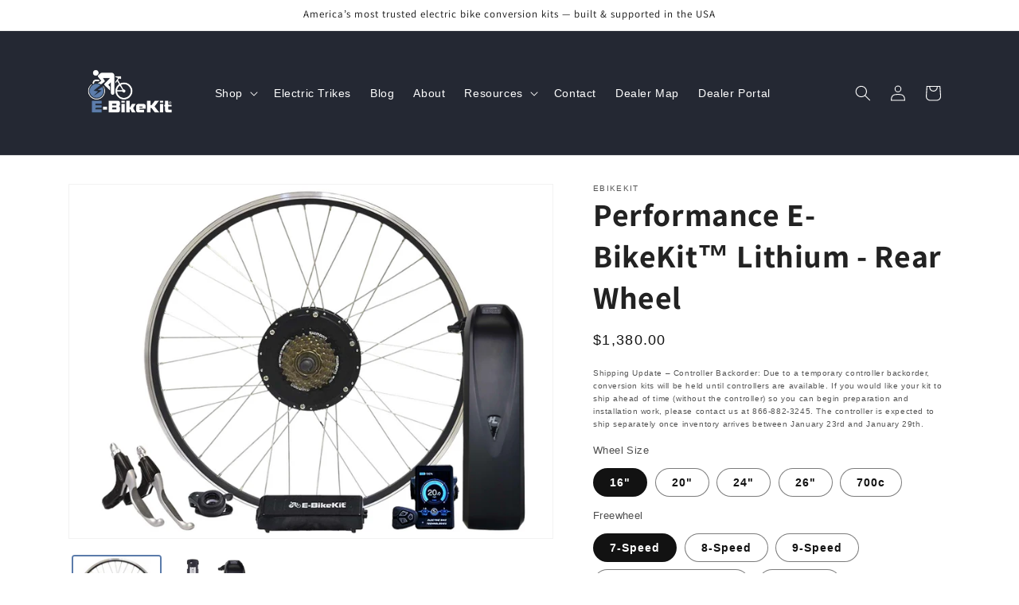

--- FILE ---
content_type: text/css
request_url: https://www.ebikekit.com/cdn/shop/t/54/assets/custom-retail.css?v=20139745153292387781765388556
body_size: 483
content:
body,input,textarea,button{font-family:Open Sans,Helvetica Neue,Helvetica,Arial,sans-serif;color:#222;line-height:1.6}h1,h2,h3{font-weight:700;color:#222}p{color:#555;font-size:1rem}a{color:#5b7baa;text-decoration:none}a:hover{text-decoration:underline}.button,a.button,.shopify-payment-button__button{background-color:#5b7baa!important;color:#fff!important;border:none!important;border-radius:8px!important;padding:12px 24px!important;font-weight:600!important;font-size:1rem!important;text-decoration:none!important;transition:all .2s ease-in-out!important;cursor:pointer!important}.button:hover,a.button:hover,.shopify-payment-button__button:hover{background-color:#486791!important;transform:translateY(-1px)}.slider-button{background-color:#5b7baad9!important;color:#fff!important;border-radius:50%!important;border:none!important;width:38px!important;height:38px!important;display:flex!important;justify-content:center!important;align-items:center!important;transition:background .2s ease-in-out!important;z-index:5!important}.slider-button:hover{background-color:#5b7baa!important}.slider-button svg{width:18px!important;height:18px!important;fill:#fff!important}.thumbnail-slider .slider-button--prev,.thumbnail-slider .slider-button--next{display:none!important}.thumbnail,.thumbnail:hover,.thumbnail[aria-current=true],.thumbnail.is-active{background:transparent!important;border:2px solid transparent!important;border-radius:4px;box-shadow:none!important;transition:border-color .2s ease-in-out}.thumbnail:hover,.thumbnail[aria-current=true],.thumbnail.is-active{border-color:#5b7baa!important}.quantity__button{width:calc(4.5rem / var(--font-body-scale));flex-shrink:0;font-size:1.8rem;border:0;background-color:transparent;cursor:pointer;display:flex;align-items:center;justify-content:center;color:rgb(var(--color-foreground));padding:0}.quantity__button .svg-wrapper{width:1rem}.product-form__input-group{display:flex;flex-direction:column;gap:1rem;margin-bottom:1.5rem}.product-form__input label{font-size:1.4rem;font-weight:600;color:rgb(var(--color-foreground));margin-bottom:.3rem}.product-form__input select.select,.product-form__input .select__select{-webkit-appearance:none;appearance:none;background-color:rgb(var(--color-background));border:1px solid rgba(var(--color-foreground),.15);border-radius:var(--inputs-radius);padding:.8rem 1rem;font-size:1.4rem;color:rgb(var(--color-foreground));width:100%;transition:border-color .2s ease}.product-form__input select.select:hover,.product-form__input select.select:focus,.product-form__input .select__select:hover,.product-form__input .select__select:focus{border-color:rgba(var(--color-foreground),.35);outline:none}@media (min-width: 750px){.product-form__input-group{flex-direction:row;flex-wrap:wrap}.product-form__input{flex:1 1 30%;min-width:200px}}.product-accordion>summary{padding:.9rem 1.1rem;cursor:pointer;font-weight:700!important;font-size:1.5rem!important;display:flex;align-items:center;justify-content:space-between;gap:.75rem;text-transform:none;color:rgb(var(--color-link))!important}.product-accordion[open]>summary{color:rgb(var(--color-link))!important}.product-accordion p,.product-accordion li{font-size:1.4rem!important;line-height:1.6}.product-accordion ul,.product-accordion ol{margin:.4rem 0 .75rem;padding-left:1.6rem}.product-accordion p{margin:.4rem 0}.product-accordion[open]>p:first-of-type,.product-accordion[open]>div>p:first-of-type{margin-top:.35rem}.product-accordion>summary:hover{background:#00000005}.product-accordion>summary:focus-visible{outline:2px solid currentColor;outline-offset:2px}.product-accordion>summary:after{content:"+";font-weight:400;font-size:1rem;flex-shrink:0;transition:transform .2s ease,opacity .2s ease;opacity:.7}.product-accordion[open]{border-color:#0003;box-shadow:0 2px 6px #00000008}.product-accordion[open]>summary:after{content:"\2013";transform:translateY(1px);opacity:1}.product-accordion>*:not(summary){padding:0 1.1rem 1rem}.product-accordion p:last-child,.product-accordion ul:last-child,.product-accordion ol:last-child{margin-bottom:0}.product__pickup-availability-wrapper,.product__pickup-availability,.pickup-availability,.pickup-availability-preview,.pickup-availability-information,.pickup-availability__wrapper,.pickup-availability__container,.pickup-availability__link{display:none!important;height:0!important;margin:0!important;padding:0!important}
/*# sourceMappingURL=/cdn/shop/t/54/assets/custom-retail.css.map?v=20139745153292387781765388556 */
